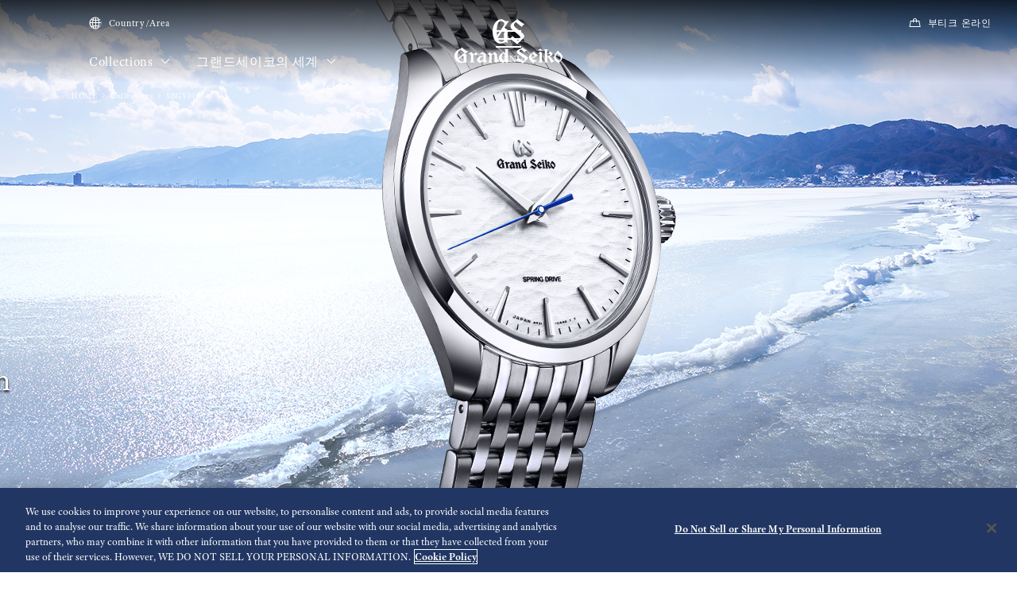

--- FILE ---
content_type: text/html; charset=utf-8
request_url: https://www.grand-seiko.com/kr-ko/collections/sbgy013g
body_size: 13987
content:






<!DOCTYPE html>

<html lang=en >
<head>
  




<meta charset="utf-8" />
<title>SBGY013 |  그랜드세이코(Grand Seiko)</title>
<meta name="viewport" content="width=device-width, initial-scale=1" />
<meta name="format-detection" content="telephone=no">
  <link rel="canonical" href="/kr-ko/collections/sbgy013g" />
<meta http-equiv="X-UA-Compatible" content="IE=edge" />
<meta name="format-detection" content="telephone=no,address=no,email=no" />
<meta name="description" content="오미와타리에서 영감을 받은 스프링 드라이브 워치" />
<meta name="keywords" content="그랜드세이코,그랜드,세이코,GS,시계,스프링드라이브,제조,하이비트,기계식,크로노그래프,쿼츠,다이버" />
<meta name="twitter:card" content="summary_large_image">


<!-- Google Tag Manager -->
<script>(function(w,d,s,l,i){w[l]=w[l]||[];w[l].push({'gtm.start':
new Date().getTime(),event:'gtm.js'});var f=d.getElementsByTagName(s)[0],
j=d.createElement(s),dl=l!='dataLayer'?'&l='+l:'';j.async=true;j.src=
'https://www.googletagmanager.com/gtm.js?id='+i+dl;f.parentNode.insertBefore(j,f);
})(window,document,'script','dataLayer','GTM-K4BJ28Q');</script>
<!-- End Google Tag Manager --><meta property="og:title" content="SBGY013 |  그랜드세이코(Grand Seiko)" />
<meta property="og:type" content="article" />
<meta property="og:url" content="https://www.grand-seiko.com/kr-ko/collections/sbgy013g" />

  <meta property="og:image" content="https://www.grand-seiko.com/kr-ko/-/media/Images/GlobalEn/GrandSeiko/Home/collections/Products/SBGY013/SBGY013_KV_pc.jpg" />
  <meta name="thumbnail" content="https://www.grand-seiko.com/kr-ko/-/media/Images/GlobalEn/GrandSeiko/Home/collections/Products/SBGY013/SBGY013_KV_pc.jpg" />
<meta property="og:image:height" content="630" />
<meta property="og:description" content="" />

<meta property="og:locale " content="ko-KR" />
  <meta property="og:site_name" content=" 그랜드세이코(Grand Seiko)" />




<link rel="stylesheet" href="/common/gs/css/style.css?cacheDate=202512030208" />
<link rel="stylesheet" href="/vendor/gs/css/common.css?cacheDate=202512030208" />
<link rel="stylesheet" href="/vendor/gs/css/improve_ux_design_2024.css?cacheDate=202512030208" />
<link rel="stylesheet" href="/vendor/gs/css/movement.css?cacheDate=202512030208" />




<meta name="naver-site-verification" content="48ccf6cb622b06d878e7a4fa13449a04f3c30fe5" />
<meta name="google-site-verification" content="LlKk2UpFNAwF8ssccZvaMrp3seOB6MWOunZDVJk1-zs" />

  <link rel="alternate" hreflang="ja-jp" href="https://www.grand-seiko.com/jp-ja/collections/sbgy013g" data-id="hreflang">
  <link rel="alternate" hreflang="en-us" href="https://www.grand-seiko.com/us-en/collections/sbgy013g" data-id="hreflang">
  <link rel="alternate" hreflang="en-uk" href="https://www.grand-seiko.com/uk-en/collections/sbgy013g" data-id="hreflang">
  <link rel="alternate" hreflang="en-au" href="https://www.grand-seiko.com/au-en/collections/sbgy013g" data-id="hreflang">
  <link rel="alternate" hreflang="en-in" href="https://www.grand-seiko.com/in-en/collections/sbgy013g" data-id="hreflang">
  <link rel="alternate" hreflang="de-de" href="https://www.grand-seiko.com/de-de/collections/sbgy013g" data-id="hreflang">
  <link rel="alternate" hreflang="es-latin" href="https://www.grand-seiko.com/latin-es/collections/sbgy013g" data-id="hreflang">
  <link rel="alternate" hreflang="th-th" href="https://www.grand-seiko.com/th-th/collections/sbgy013g" data-id="hreflang">
  <link rel="alternate" hreflang="ru-ru" href="https://www.grand-seiko.com/ru-ru/collections/sbgy013g" data-id="hreflang">
  <link rel="alternate" hreflang="fr-fr" href="https://www.grand-seiko.com/fr-fr/collections/sbgy013g" data-id="hreflang">
  <link rel="alternate" hreflang="it-it" href="https://www.grand-seiko.com/it-it/collections/sbgy013g" data-id="hreflang">
  <link rel="alternate" hreflang="en-nz" href="https://www.grand-seiko.com/nz-en/collections/sbgy013g" data-id="hreflang">
  <link rel="alternate" hreflang="nl-nl" href="https://www.grand-seiko.com/nl-nl/collections/sbgy013g" data-id="hreflang">
  <link rel="alternate" hreflang="en-nl" href="https://www.grand-seiko.com/nl-en/collections/sbgy013g" data-id="hreflang">
  <link rel="alternate" hreflang="fr-be" href="https://www.grand-seiko.com/be-fr/collections/sbgy013g" data-id="hreflang">
  <link rel="alternate" hreflang="en-be" href="https://www.grand-seiko.com/be-en/collections/sbgy013g" data-id="hreflang">
  <link rel="alternate" hreflang="nl-be" href="https://www.grand-seiko.com/be-nl/collections/sbgy013g" data-id="hreflang">
  <link rel="alternate" hreflang="fr-ca" href="https://www.grand-seiko.com/ca-fr/collections/sbgy013g" data-id="hreflang">
  <link rel="alternate" hreflang="en-ca" href="https://www.grand-seiko.com/ca-en/collections/sbgy013g" data-id="hreflang">
  <link rel="alternate" hreflang="en-ph" href="https://www.grand-seiko.com/ph-en/collections/sbgy013g" data-id="hreflang">
  <link rel="alternate" hreflang="es-es" href="https://www.grand-seiko.com/es-es/collections/sbgy013g" data-id="hreflang">
  <link rel="alternate" hreflang="id-id" href="https://www.grand-seiko.com/id-id/collections/sbgy013g" data-id="hreflang">
  <link rel="alternate" hreflang="pt-pt" href="https://www.grand-seiko.com/pt-pt/collections/sbgy013g" data-id="hreflang">
  <link rel="alternate" hreflang="pt-br" href="https://www.grand-seiko.com/br-pt/collections/sbgy013g" data-id="hreflang">
  <link rel="alternate" hreflang="en-my" href="https://www.grand-seiko.com/my-en/collections/sbgy013g" data-id="hreflang">
  <link rel="alternate" hreflang="en-sg" href="https://www.grand-seiko.com/sg-en/collections/sbgy013g" data-id="hreflang">
  <link rel="alternate" hreflang="tr-tr" href="https://www.grand-seiko.com/tr-tr/collections/sbgy013g" data-id="hreflang">
  <link rel="alternate" hreflang="zh-hk" href="https://www.grand-seiko.com/hk-zh/collections/sbgy013g" data-id="hreflang">
  <link rel="alternate" hreflang="zh-Hant-TW" href="https://www.grand-seiko.com/tw-zh/collections/sbgy013g" data-id="hreflang">
  <link rel="alternate" hreflang="ko-kr" href="https://www.grand-seiko.com/kr-ko/collections/sbgy013g" data-id="hreflang">
  <link rel="alternate" hreflang="en-no" href="https://www.grand-seiko.com/no-en/collections/sbgy013g" data-id="hreflang">
  <link rel="alternate" hreflang="en-lk" href="https://www.grand-seiko.com/lk-en/collections/sbgy013g" data-id="hreflang">
  <link rel="alternate" hreflang="en-bd" href="https://www.grand-seiko.com/bd-en/collections/sbgy013g" data-id="hreflang">
  <link rel="alternate" hreflang="en-se" href="https://www.grand-seiko.com/se-en/collections/sbgy013g" data-id="hreflang">
  <link rel="alternate" hreflang="es-ar" href="https://www.grand-seiko.com/ar-es/collections/sbgy013g" data-id="hreflang">
  <link rel="alternate" hreflang="es-co" href="https://www.grand-seiko.com/co-es/collections/sbgy013g" data-id="hreflang">
  <link rel="alternate" hreflang="en-middleeast" href="https://www.grand-seiko.com/middleeast-en/collections/sbgy013g" data-id="hreflang">
  <link rel="alternate" hreflang="da-dk" href="https://www.grand-seiko.com/dk-da/collections/sbgy013g" data-id="hreflang">
  <link rel="alternate" hreflang="de-ch" href="https://www.grand-seiko.com/ch-de/collections/sbgy013g" data-id="hreflang">
  <link rel="alternate" hreflang="fr-ch" href="https://www.grand-seiko.com/ch-fr/collections/sbgy013g" data-id="hreflang">
  <link rel="alternate" hreflang="it-ch" href="https://www.grand-seiko.com/ch-it/collections/sbgy013g" data-id="hreflang">
  <link rel="alternate" hreflang="es-mx" href="https://www.grand-seiko.com/mx-es/collections/sbgy013g" data-id="hreflang">
  <link rel="alternate" hreflang="en-gr" href="https://www.grand-seiko.com/gr-en/collections/sbgy013g" data-id="hreflang">
  <link rel="alternate" hreflang="vi-vn" href="https://www.grand-seiko.com/vn-vi/collections/sbgy013g" data-id="hreflang">
  <link rel="alternate" hreflang="en-benelux" href="https://www.grand-seiko.com/benelux-en/collections/sbgy013g" data-id="hreflang">







  
<meta name="VIcurrentDateTime" content="639056822726926833" />
<meta name="VirtualFolder" content="/kr-ko/" />
<script type="text/javascript" src="/layouts/system/VisitorIdentification.js"></script>

  
  <link rel="stylesheet" href="https://use.typekit.net/lnb3bdc.css">
  <script>
    (function (d) {
      var config = {
        kitId: 'ant0oxs',
        scriptTimeout: 3000,
        async: true
      },
        h = d.documentElement, t = setTimeout(function () { h.className = h.className.replace(/\bwf-loading\b/g, "") + " wf-inactive"; }, config.scriptTimeout), tk = d.createElement("script"), f = false, s = d.getElementsByTagName("script")[0], a; h.className += " wf-loading"; tk.src = 'https://use.typekit.net/' + config.kitId + '.js'; tk.async = true; tk.onload = tk.onreadystatechange = function () { a = this.readyState; if (f || a && a != "complete" && a != "loaded") return; f = true; clearTimeout(t); try { Typekit.load(config) } catch (e) { } }; s.parentNode.insertBefore(tk, s)
    })(document);
  </script>
</head>


<body class="theme-single theme-detail  ">
  


<!-- Google Tag Manager (noscript) -->
<noscript><iframe src="https://www.googletagmanager.com/ns.html?id=GTM-K4BJ28Q"
height="0" width="0" style="display:none;visibility:hidden"></iframe></noscript>
<!-- End Google Tag Manager (noscript) -->


  <div class="l-globalContent-wrapper">
    



  <header class="l-globalHeader-wrapper is-transparent">
    <div class="l-globalHeader">
      <div class="l-globalHeader-hamburgerMenu">
        <button class="_button"><span class="_bar" aria-hidden="true"><span></span><span></span><span></span></span><span class="_label">MENU</span></button>
      </div>
      <div class="l-globalHeader-overlay" aria-hidden="true"></div>
      <div class="l-drawermenu-wrapper">
        <div class="container-fluid">
          <div class="l-drawermenu">
            <div class="l-drawermenu-close">
              <button class="_button"><span class="_bar" aria-hidden="true"><span></span><span></span></span><span class="_label">Close</span></button>
            </div>
            <form class="l-drawermenu-search">
                 <div class="mf_finder_container">
        <mf-search-box submit-text="" ajax-url="//finder.api.mf.marsflag.com/api/v1/finder_service/documents/4ec5033d/search" serp-url="/kr-ko/search" category-csv="KrKo" category-default="KrKo" pagemax-default="20" sort-default="0"></mf-search-box>
    </div>
            </form>
            <div class="l-drawermenu-collections toggle">
              <div class="l-drawermenu-collections-header toggle-trigger is-active">
                <button class="_title">Collections</button>
              </div>
              <div class="l-drawermenu-collections-body toggle-target is-active">
                <nav class="l-drawermenu-collections-actions">
                  <ul class="_list">
                      <li class="_item"><a class="_button btn-primary " href="/kr-ko/collections/all" target="_self"><i class="icon-search" aria-hidden="true"></i>워치 파인더</a></li>
                                          <li class="_item"><a class="_button btn-outline-primary " href="/kr-ko/special/strap-and-clasp/" target="_self">Strap & Clasp</a></li>
                  </ul>
                </nav>
                <div class="l-drawermenu-collections-products swiper">
                  <div class="swiper-wrapper">
                          <div class="swiper-slide">
                            <a class="l-drawermenu-collections-card" href="/kr-ko/collections/masterpiece" target="_self">
                              <figure class="_image">
                                <div class="_cover"><img src="/kr-ko/-/media/Images/GlobalEn/GrandSeiko/Home/collections/masterpiece/MainVisal/SBGD201_Watch.png?mh=300&amp;mw=300&amp;hash=9AF43E1D69B7451779D7033ED0EFADF6" alt=""></div>
                              </figure>
                              <div class="_body">
                                <h4 class="_title">Masterpiece Collection</h4>
                                <p class="_outline">수공예 기술에 기반한 훌륭한 워치메이킹으로 비로소 완성된 시대를 초월한 시계</p>
                              </div>
                            </a>
                          </div>
                          <div class="swiper-slide">
                            <a class="l-drawermenu-collections-card" href="/kr-ko/collections/evolution9" target="_self">
                              <figure class="_image">
                                <div class="_cover"><img src="/kr-ko/-/media/Images/GlobalEn/GrandSeiko/Home/common/header/detail-Evolution.png?mh=300&amp;mw=300&amp;hash=41850D45EA450D97E1701D1166CD2870" alt=""></div>
                              </figure>
                              <div class="_body">
                                <h4 class="_title">Evolution 9 Collection</h4>
                                <p class="_outline">A new design for a new era</p>
                              </div>
                            </a>
                          </div>
                          <div class="swiper-slide">
                            <a class="l-drawermenu-collections-card" href="/kr-ko/collections/heritage" target="_self">
                              <figure class="_image">
                                <div class="_cover"><img src="/kr-ko/-/media/Images/GlobalEn/GrandSeiko/Home/common/header/detail-Heritage.png?mh=300&amp;mw=300&amp;hash=8FBB769FD3399A086185BC5A9E23F404" alt=""></div>
                              </figure>
                              <div class="_body">
                                <h4 class="_title">Heritage Collection</h4>
                                <p class="_outline">전통에 새로운 생명을 불어넣다</p>
                              </div>
                            </a>
                          </div>
                          <div class="swiper-slide">
                            <a class="l-drawermenu-collections-card" href="/kr-ko/collections/sport" target="_self">
                              <figure class="_image">
                                <div class="_cover"><img src="/kr-ko/-/media/Images/GlobalEn/GrandSeiko/Home/common/header/detail-Sport.png?mh=300&amp;mw=300&amp;hash=F8F57DA3A7A33702015FF2F9D7BC9400" alt=""></div>
                              </figure>
                              <div class="_body">
                                <h4 class="_title">Sport Collection</h4>
                                <p class="_outline">스포츠를 사랑하고 높은 목표를 추구하는 이들을 위한 컬렉션</p>
                              </div>
                            </a>
                          </div>
                          <div class="swiper-slide">
                            <a class="l-drawermenu-collections-card" href="/kr-ko/collections/elegance" target="_self">
                              <figure class="_image">
                                <div class="_cover"><img src="/kr-ko/-/media/Images/GlobalEn/GrandSeiko/Home/common/header/detail-Elengace.png?mh=300&amp;mw=300&amp;hash=47B59DE34F7252D2B76EF73C4EBF98BB" alt=""></div>
                              </figure>
                              <div class="_body">
                                <h4 class="_title">Elegance Collection</h4>
                                <p class="_outline">특별한 순간을 위한 컨템포러리 엘레강스</p>
                              </div>
                            </a>
                          </div>
                  </div>
                  <div class="swiper-scrollbar"></div>
                  <div class="swiper-controls">
                    <div class="swiper-button swiper-button-prev"></div>
                    <div class="swiper-button swiper-button-next"></div>
                  </div>
                </div>
                <div class="l-drawermenu-collections-action">
                    <a class="btn-text-primary " href="/kr-ko/collections" target="_self">
                      Collections
                      <i class="icon-angle-right" aria-hidden="true"></i>
                    </a>
                </div>
              </div>
            </div>
            <div class="l-drawermenu-menu toggle">
              <div class="l-drawermenu-menu-header">
                    <a class="_title" href="/kr-ko/worldofgrandseiko">그랜드세이코 세계</a>
                <button class="_button toggle-trigger is-active"><i class="icon-angle-down" aria-label="Toggle"></i></button>
              </div>
              <div class="l-drawermenu-menu-body toggle-target is-active">
                <ul class="l-drawermenu-menu-list">
                      <li class="_item">
                        <a href="/kr-ko/worldofgrandseiko/?category=aboutgrandseiko" target="_self">Grand Seiko에 대해</a>
                      </li>
                      <li class="_item">
                        <a href="/kr-ko/worldofgrandseiko/?category=manufacture" target="_self">제조</a>
                      </li>
                      <li class="_item">
                        <a href="/kr-ko/worldofgrandseiko/?category=design" target="_self">디자인</a>
                      </li>
                      <li class="_item">
                        <a href="/kr-ko/worldofgrandseiko/?category=sustainability" target="_self">지속가능성</a>
                      </li>
                </ul>
              </div>
            </div>
<div class="l-drawermenu-menu toggle">
    <div class="l-drawermenu-menu-header">
        <a class="_title" href="/kr-ko/news">News</a>
        <button class="_button toggle-trigger is-active"><i class="icon-angle-down" aria-label="Toggle"></i></button>
    </div>
    <div class="l-drawermenu-menu-body toggle-target is-active">
        <ul class="l-drawermenu-menu-list">
            <li class="_item"><a href="/kr-ko/news?category=4bb1fc1e5d534b998be6674675d60f6f">보도 자료</a></li>
            <li class="_item"><a href="/kr-ko/news?category=3862f7bd8ba64928a0bb1294ccfe5cfc">주제</a></li>
        </ul>
    </div>
</div>
<div class="l-drawermenu-menu">
    <div class="l-drawermenu-menu-header">
        <a class="_title" href="/kr-ko/support">Support</a>
        <button class="_button toggle-trigger is-active"><i class="icon-angle-down" aria-label="Toggle"></i></button>
    </div>
    <div class="l-drawermenu-menu-body">
        <ul class="l-drawermenu-menu-list">
            <li class="_item"><a href="/kr-ko/support/#g020">Complete Service</a></li>
            <li class="_item"><a href="/kr-ko/support/instructions">Instructions</a></li>
            <li class="_item"><a href="/kr-ko/support/#supportmap">서비스 네트워크</a></li>
            <li class="_item"><a href="/kr-ko/support/#faqs">FAQs</a></li>
            <li class="_item"><a href="https://registration.grand-seiko.com/search" target="_blank" rel="noopener noreferrer">워런티(Warranty) 상세내역 검색</a></li>
        </ul>
    </div>
</div>
<div class="l-drawermenu-menu">
    <div class="l-drawermenu-menu-header">
        <a class="_title" href="/kr-ko/storesinfo">스토어</a>
    </div>
</div>            <div class="l-drawermenu-aside">
              <ul class="l-drawermenu-utilities">
                      <li class="_item">
                        <a class="_link" href="/kr-ko/country_area" target="_self">
                          <i class="icon-globe"></i>
Country/Area                        </a>
                      </li>
                      <li class="_item">
                        <a class="_link" href="https://www.seikoboutique.co.kr/main/html.php?htmid=main/grand_main.html" target="_blank">
                          <i class="icon-shopping-bag"></i>
부티크 온라인                        </a>
                      </li>
              </ul>
            </div>
          </div>
        </div>
      </div>
      <div class="l-globalHeader-main">
          <div class="l-globalHeader-countries">
            <a class="_link" href="/kr-ko/country_area" target="_self">
              <i class="icon-globe"></i>Country/Area 
            </a>
          </div>
        <ul class="l-globalHeader-globalMenu">
          <li class="_item">
              <a class="_link" href="/kr-ko/collections">Collections <i class="icon-angle-down" aria-label="Toggle"></i></a>
            <div class="l-megamenu-wrapper">
              <div class="l-megamenu-header">
                  <div class="container">
                    <h2 class="l-megamenu-title"><a class="" href="/kr-ko/collections" target="_self">Collections </a></h2>
                  </div>
              </div>
              <div class="l-megamenu-body">
                <div class="container">
                  <div class="l-megamenu-collections">
                    <nav class="l-megamenu-collections-actions">
                      <ul class="_list">
                          <li class="_item"><a class="_button btn-primary btn-block " href="/kr-ko/collections/all"><i class="icon-search" aria-hidden="true"></i>워치 파인더</a></li>
                                                  <li class="_item"><a class="_button btn-outline-primary btn-block " href="/kr-ko/special/strap-and-clasp/">Strap & Clasp</a></li>
                      </ul>
                    </nav>
                    <nav class="l-megamenu-collections-body">
                      <ul class="l-megamenu-collections-tab nav nav-tabs" role="tablist">
                              <li class="_item nav-item" role="presentation">
                                <button class="_button nav-link active" id="megamenu-collections-1-tab" data-bs-toggle="tab" data-bs-target="#megamenu-collections-1" type="button" role="tab" aria-controls="megamenu-collections-1" aria-selected="true">Masterpiece Collection</button>
                              </li>
                              <li class="_item nav-item" role="presentation">
                                <button class="_button nav-link" id="megamenu-collections-2-tab" data-bs-toggle="tab" data-bs-target="#megamenu-collections-2" type="button" role="tab" aria-controls="megamenu-collections-2" aria-selected="false">Evolution 9 Collection</button>
                              </li>
                              <li class="_item nav-item" role="presentation">
                                <button class="_button nav-link" id="megamenu-collections-3-tab" data-bs-toggle="tab" data-bs-target="#megamenu-collections-3" type="button" role="tab" aria-controls="megamenu-collections-3" aria-selected="false">Heritage Collection</button>
                              </li>
                              <li class="_item nav-item" role="presentation">
                                <button class="_button nav-link" id="megamenu-collections-4-tab" data-bs-toggle="tab" data-bs-target="#megamenu-collections-4" type="button" role="tab" aria-controls="megamenu-collections-4" aria-selected="false">Sport Collection</button>
                              </li>
                              <li class="_item nav-item" role="presentation">
                                <button class="_button nav-link" id="megamenu-collections-5-tab" data-bs-toggle="tab" data-bs-target="#megamenu-collections-5" type="button" role="tab" aria-controls="megamenu-collections-5" aria-selected="false">Elegance Collection</button>
                              </li>
                      </ul>
                      <div class="l-megamenu-collections-content tab-content">
                              <div class="_item tab-pane fade show active" id="megamenu-collections-1" role="tabpanel" aria-labelledby="megamenu-collections-1-tab">
                                <div class="l-megamenu-collections-products swiper">
                                  <div class="swiper-wrapper">
                                        <div class="swiper-slide">
                                          <a class="l-megamenu-collections-card" href="/kr-ko/collections/sbgd223j">
                                            <figure class="_image">
                                              <div class="_cover"><img src="/kr-ko/-/media/Images/Product--Image/All/GrandSeiko/2025/03/19/21/14/SBGD223J/SBGD223J.png?mh=300&amp;mw=300"></div>
                                            </figure>
                                            <div class="_body">
                                              <h4 class="_title">SBGD223</h4>
                                            </div>
                                          </a>
                                        </div>
                                        <div class="swiper-slide">
                                          <a class="l-megamenu-collections-card" href="/kr-ko/collections/sbgd201j">
                                            <figure class="_image">
                                              <div class="_cover"><img src="/kr-ko/-/media/Images/Product--Image/All/GrandSeiko/2022/02/19/21/56/SBGD201J/SBGD201J.png?mh=300&amp;mw=300"></div>
                                            </figure>
                                            <div class="_body">
                                              <h4 class="_title">SBGD201</h4>
                                            </div>
                                          </a>
                                        </div>
                                        <div class="swiper-slide">
                                          <a class="l-megamenu-collections-card" href="/kr-ko/collections/sbgd202j">
                                            <figure class="_image">
                                              <div class="_cover"><img src="/kr-ko/-/media/Images/Product--Image/All/GrandSeiko/2022/02/19/21/56/SBGD202J/SBGD202J.png?mh=300&amp;mw=300"></div>
                                            </figure>
                                            <div class="_body">
                                              <h4 class="_title">SBGD202</h4>
                                            </div>
                                          </a>
                                        </div>
                                        <div class="swiper-slide">
                                          <a class="l-megamenu-collections-card" href="/kr-ko/collections/sbgz003j">
                                            <figure class="_image">
                                              <div class="_cover"><img src="/kr-ko/-/media/Images/Product--Image/All/GrandSeiko/2022/02/19/22/26/SBGZ003J/SBGZ003J.png?mh=300&amp;mw=300"></div>
                                            </figure>
                                            <div class="_body">
                                              <h4 class="_title">SBGZ003</h4>
                                            </div>
                                          </a>
                                        </div>
                                  </div>
                                  <div class="l-megamenu-collections-action">
                                    <a class="btn-text-primary" href="/kr-ko/collections/masterpiece" target="_self">
Masterpiece Collection 가기                                      <i class="icon-angle-right"></i>
                                    </a>
                                  </div>
                                  <div class="swiper-scrollbar"></div>
                                  <div class="swiper-controls">
                                    <div class="swiper-button swiper-button-prev"></div>
                                    <div class="swiper-button swiper-button-next"></div>
                                  </div>
                                </div>
                              </div>
                              <div class="_item tab-pane fade" id="megamenu-collections-2" role="tabpanel" aria-labelledby="megamenu-collections-2-tab">
                                <div class="l-megamenu-collections-products swiper">
                                  <div class="swiper-wrapper">
                                        <div class="swiper-slide">
                                          <a class="l-megamenu-collections-card" href="/kr-ko/collections/slgb003g">
                                            <figure class="_image">
                                              <div class="_cover"><img src="/kr-ko/-/media/Images/Product--Image/All/GrandSeiko/2025/01/09/21/12/SLGB003G/SLGB003G.png?mh=300&amp;mw=300"></div>
                                            </figure>
                                            <div class="_body">
                                              <h4 class="_title">SLGB003</h4>
                                            </div>
                                          </a>
                                        </div>
                                        <div class="swiper-slide">
                                          <a class="l-megamenu-collections-card" href="/kr-ko/collections/slgb001j">
                                            <figure class="_image">
                                              <div class="_cover"><img src="/kr-ko/-/media/Images/Product--Image/All/GrandSeiko/2024/12/13/21/16/SLGB001J/SLGB001J.png?mh=300&amp;mw=300"></div>
                                            </figure>
                                            <div class="_body">
                                              <h4 class="_title">SLGB001</h4>
                                            </div>
                                          </a>
                                        </div>
                                        <div class="swiper-slide">
                                          <a class="l-megamenu-collections-card" href="/kr-ko/collections/slgw003g">
                                            <figure class="_image">
                                              <div class="_cover"><img src="/kr-ko/-/media/Images/Product--Image/All/GrandSeiko/2023/12/26/21/17/SLGW003G/SLGW003G.png?mh=300&amp;mw=300"></div>
                                            </figure>
                                            <div class="_body">
                                              <h4 class="_title">SLGW003</h4>
                                            </div>
                                          </a>
                                        </div>
                                        <div class="swiper-slide">
                                          <a class="l-megamenu-collections-card" href="/kr-ko/collections/slgh005g">
                                            <figure class="_image">
                                              <div class="_cover"><img src="/kr-ko/-/media/Images/Product--Image/All/GrandSeiko/2022/02/19/23/14/SLGH005G/SLGH005G.png?mh=300&amp;mw=300"></div>
                                            </figure>
                                            <div class="_body">
                                              <h4 class="_title">SLGH005</h4>
                                            </div>
                                          </a>
                                        </div>
                                        <div class="swiper-slide">
                                          <a class="l-megamenu-collections-card" href="/kr-ko/collections/slgc001g">
                                            <figure class="_image">
                                              <div class="_cover"><img src="/kr-ko/-/media/Images/Product--Image/All/GrandSeiko/2023/01/27/13/48/SLGC001G/SLGC001G.png?mh=300&amp;mw=300"></div>
                                            </figure>
                                            <div class="_body">
                                              <h4 class="_title">SLGC001</h4>
                                            </div>
                                          </a>
                                        </div>
                                        <div class="swiper-slide">
                                          <a class="l-megamenu-collections-card" href="/kr-ko/collections/slga021g">
                                            <figure class="_image">
                                              <div class="_cover"><img src="/kr-ko/-/media/Images/Product--Image/All/GrandSeiko/2022/12/17/11/36/SLGA021G/SLGA021G.png?mh=300&amp;mw=300"></div>
                                            </figure>
                                            <div class="_body">
                                              <h4 class="_title">SLGA021</h4>
                                            </div>
                                          </a>
                                        </div>
                                        <div class="swiper-slide">
                                          <a class="l-megamenu-collections-card" href="/kr-ko/collections/slga019g">
                                            <figure class="_image">
                                              <div class="_cover"><img src="/kr-ko/-/media/Images/Product--Image/All/GrandSeiko/2023/02/13/11/54/SLGA019G/SLGA019G.png?mh=300&amp;mw=300"></div>
                                            </figure>
                                            <div class="_body">
                                              <h4 class="_title">SLGA019</h4>
                                            </div>
                                          </a>
                                        </div>
                                        <div class="swiper-slide">
                                          <a class="l-megamenu-collections-card" href="/kr-ko/collections/slga015g">
                                            <figure class="_image">
                                              <div class="_cover"><img src="/kr-ko/-/media/Images/Product--Image/All/GrandSeiko/2022/02/19/23/13/SLGA015G/SLGA015G.png?mh=300&amp;mw=300"></div>
                                            </figure>
                                            <div class="_body">
                                              <h4 class="_title">SLGA015</h4>
                                            </div>
                                          </a>
                                        </div>
                                  </div>
                                  <div class="l-megamenu-collections-action">
                                    <a class="btn-text-primary" href="/kr-ko/collections/evolution9" target="_self">
Evolution 9 Collection 가기                                      <i class="icon-angle-right"></i>
                                    </a>
                                  </div>
                                  <div class="swiper-scrollbar"></div>
                                  <div class="swiper-controls">
                                    <div class="swiper-button swiper-button-prev"></div>
                                    <div class="swiper-button swiper-button-next"></div>
                                  </div>
                                </div>
                              </div>
                              <div class="_item tab-pane fade" id="megamenu-collections-3" role="tabpanel" aria-labelledby="megamenu-collections-3-tab">
                                <div class="l-megamenu-collections-products swiper">
                                  <div class="swiper-wrapper">
                                        <div class="swiper-slide">
                                          <a class="l-megamenu-collections-card" href="/kr-ko/collections/sbga413g">
                                            <figure class="_image">
                                              <div class="_cover"><img src="/kr-ko/-/media/Images/Product--Image/All/GrandSeiko/2022/02/19/21/50/SBGA413G/SBGA413G.png?mh=300&amp;mw=300"></div>
                                            </figure>
                                            <div class="_body">
                                              <h4 class="_title">SBGA413</h4>
                                            </div>
                                          </a>
                                        </div>
                                        <div class="swiper-slide">
                                          <a class="l-megamenu-collections-card" href="/kr-ko/collections/sbga415g">
                                            <figure class="_image">
                                              <div class="_cover"><img src="/kr-ko/-/media/Images/Product--Image/All/GrandSeiko/2022/02/19/21/50/SBGA415G/SBGA415G.png?mh=300&amp;mw=300"></div>
                                            </figure>
                                            <div class="_body">
                                              <h4 class="_title">SBGA415</h4>
                                            </div>
                                          </a>
                                        </div>
                                        <div class="swiper-slide">
                                          <a class="l-megamenu-collections-card" href="/kr-ko/collections/sbga211g">
                                            <figure class="_image">
                                              <div class="_cover"><img src="/kr-ko/-/media/Images/Product--Image/All/GrandSeiko/2022/02/19/21/47/SBGA211G/SBGA211G.png?mh=300&amp;mw=300"></div>
                                            </figure>
                                            <div class="_body">
                                              <h4 class="_title">SBGA211</h4>
                                            </div>
                                          </a>
                                        </div>
                                        <div class="swiper-slide">
                                          <a class="l-megamenu-collections-card" href="/kr-ko/collections/sbgh341g">
                                            <figure class="_image">
                                              <div class="_cover"><img src="/kr-ko/-/media/Images/Product--Image/All/GrandSeiko/2023/11/22/21/07/SBGH341G/SBGH341G.png?mh=300&amp;mw=300"></div>
                                            </figure>
                                            <div class="_body">
                                              <h4 class="_title">SBGH341</h4>
                                            </div>
                                          </a>
                                        </div>
                                        <div class="swiper-slide">
                                          <a class="l-megamenu-collections-card" href="/kr-ko/collections/sbgh343g">
                                            <figure class="_image">
                                              <div class="_cover"><img src="/kr-ko/-/media/Images/Product--Image/All/GrandSeiko/2023/11/22/21/07/SBGH343G/SBGH343G.png?mh=300&amp;mw=300"></div>
                                            </figure>
                                            <div class="_body">
                                              <h4 class="_title">SBGH343</h4>
                                            </div>
                                          </a>
                                        </div>
                                        <div class="swiper-slide">
                                          <a class="l-megamenu-collections-card" href="/kr-ko/collections/sbgh347g">
                                            <figure class="_image">
                                              <div class="_cover"><img src="/kr-ko/-/media/Images/Product--Image/All/GrandSeiko/2024/07/22/21/11/SBGH347G/SBGH347G.png?mh=300&amp;mw=300"></div>
                                            </figure>
                                            <div class="_body">
                                              <h4 class="_title">SBGH347</h4>
                                            </div>
                                          </a>
                                        </div>
                                        <div class="swiper-slide">
                                          <a class="l-megamenu-collections-card" href="/kr-ko/collections/slgw005g">
                                            <figure class="_image">
                                              <div class="_cover"><img src="/kr-ko/-/media/Images/Product--Image/All/GrandSeiko/2024/07/23/21/11/SLGW005G/SLGW005G.png?mh=300&amp;mw=300"></div>
                                            </figure>
                                            <div class="_body">
                                              <h4 class="_title">SLGW005</h4>
                                            </div>
                                          </a>
                                        </div>
                                        <div class="swiper-slide">
                                          <a class="l-megamenu-collections-card" href="/kr-ko/collections/slgh013g">
                                            <figure class="_image">
                                              <div class="_cover"><img src="/kr-ko/-/media/Images/Product--Image/All/GrandSeiko/2022/06/29/11/49/SLGH013G/SLGH013G.png?mh=300&amp;mw=300"></div>
                                            </figure>
                                            <div class="_body">
                                              <h4 class="_title">SLGH013</h4>
                                            </div>
                                          </a>
                                        </div>
                                  </div>
                                  <div class="l-megamenu-collections-action">
                                    <a class="btn-text-primary" href="/kr-ko/collections/heritage" target="_self">
Heritage Collection 가기                                      <i class="icon-angle-right"></i>
                                    </a>
                                  </div>
                                  <div class="swiper-scrollbar"></div>
                                  <div class="swiper-controls">
                                    <div class="swiper-button swiper-button-prev"></div>
                                    <div class="swiper-button swiper-button-next"></div>
                                  </div>
                                </div>
                              </div>
                              <div class="_item tab-pane fade" id="megamenu-collections-4" role="tabpanel" aria-labelledby="megamenu-collections-4-tab">
                                <div class="l-megamenu-collections-products swiper">
                                  <div class="swiper-wrapper">
                                        <div class="swiper-slide">
                                          <a class="l-megamenu-collections-card" href="/kr-ko/collections/sbgj237g">
                                            <figure class="_image">
                                              <div class="_cover"><img src="/kr-ko/-/media/Images/Product--Image/All/GrandSeiko/2022/02/19/22/06/SBGJ237G/SBGJ237G.png?mh=300&amp;mw=300"></div>
                                            </figure>
                                            <div class="_body">
                                              <h4 class="_title">SBGJ237</h4>
                                            </div>
                                          </a>
                                        </div>
                                        <div class="swiper-slide">
                                          <a class="l-megamenu-collections-card" href="/kr-ko/collections/sbgj277g">
                                            <figure class="_image">
                                              <div class="_cover"><img src="/kr-ko/-/media/Images/Product--Image/All/GrandSeiko/2024/01/19/21/12/SBGJ277G/SBGJ277G.png?mh=300&amp;mw=300"></div>
                                            </figure>
                                            <div class="_body">
                                              <h4 class="_title">SBGJ277</h4>
                                            </div>
                                          </a>
                                        </div>
                                        <div class="swiper-slide">
                                          <a class="l-megamenu-collections-card" href="/kr-ko/collections/sbgn027g">
                                            <figure class="_image">
                                              <div class="_cover"><img src="/kr-ko/-/media/Images/Product--Image/All/GrandSeiko/2022/06/22/11/48/SBGN027G/SBGN027G.png?mh=300&amp;mw=300"></div>
                                            </figure>
                                            <div class="_body">
                                              <h4 class="_title">SBGN027</h4>
                                            </div>
                                          </a>
                                        </div>
                                        <div class="swiper-slide">
                                          <a class="l-megamenu-collections-card" href="/kr-ko/collections/sbge255g">
                                            <figure class="_image">
                                              <div class="_cover"><img src="/kr-ko/-/media/Images/Product--Image/All/GrandSeiko/2022/02/19/21/58/SBGE255G/SBGE255G.png?mh=300&amp;mw=300"></div>
                                            </figure>
                                            <div class="_body">
                                              <h4 class="_title">SBGE255</h4>
                                            </div>
                                          </a>
                                        </div>
                                        <div class="swiper-slide">
                                          <a class="l-megamenu-collections-card" href="/kr-ko/collections/sbge295g">
                                            <figure class="_image">
                                              <div class="_cover"><img src="/kr-ko/-/media/Images/Product--Image/All/GrandSeiko/2023/02/13/11/53/SBGE295G/SBGE295G.png?mh=300&amp;mw=300"></div>
                                            </figure>
                                            <div class="_body">
                                              <h4 class="_title">SBGE295</h4>
                                            </div>
                                          </a>
                                        </div>
                                        <div class="swiper-slide">
                                          <a class="l-megamenu-collections-card" href="/kr-ko/collections/slgc009g">
                                            <figure class="_image">
                                              <div class="_cover"><img src="/kr-ko/-/media/Images/Product--Image/All/GrandSeiko/2025/02/25/21/14/SLGC009G/SLGC009G.png?mh=300&amp;mw=300"></div>
                                            </figure>
                                            <div class="_body">
                                              <h4 class="_title">SLGC009</h4>
                                            </div>
                                          </a>
                                        </div>
                                        <div class="swiper-slide">
                                          <a class="l-megamenu-collections-card" href="/kr-ko/collections/sbgc253g">
                                            <figure class="_image">
                                              <div class="_cover"><img src="/kr-ko/-/media/Images/Product--Image/All/GrandSeiko/2022/12/14/11/46/SBGC253G/SBGC253G.png?mh=300&amp;mw=300"></div>
                                            </figure>
                                            <div class="_body">
                                              <h4 class="_title">SBGC253</h4>
                                            </div>
                                          </a>
                                        </div>
                                        <div class="swiper-slide">
                                          <a class="l-megamenu-collections-card" href="/kr-ko/collections/sbge307g">
                                            <figure class="_image">
                                              <div class="_cover"><img src="/kr-ko/-/media/Images/Product--Image/All/GrandSeiko/2024/02/02/21/15/SBGE307G/SBGE307G.png?mh=300&amp;mw=300"></div>
                                            </figure>
                                            <div class="_body">
                                              <h4 class="_title">SBGE307</h4>
                                            </div>
                                          </a>
                                        </div>
                                  </div>
                                  <div class="l-megamenu-collections-action">
                                    <a class="btn-text-primary" href="/kr-ko/collections/sport" target="_self">
Sport Collection 가기                                      <i class="icon-angle-right"></i>
                                    </a>
                                  </div>
                                  <div class="swiper-scrollbar"></div>
                                  <div class="swiper-controls">
                                    <div class="swiper-button swiper-button-prev"></div>
                                    <div class="swiper-button swiper-button-next"></div>
                                  </div>
                                </div>
                              </div>
                              <div class="_item tab-pane fade" id="megamenu-collections-5" role="tabpanel" aria-labelledby="megamenu-collections-5-tab">
                                <div class="l-megamenu-collections-products swiper">
                                  <div class="swiper-wrapper">
                                        <div class="swiper-slide">
                                          <a class="l-megamenu-collections-card" href="/kr-ko/collections/sbgm221g">
                                            <figure class="_image">
                                              <div class="_cover"><img src="/kr-ko/-/media/Images/Product--Image/All/GrandSeiko/2022/02/19/22/10/SBGM221G/SBGM221G.png?mh=300&amp;mw=300"></div>
                                            </figure>
                                            <div class="_body">
                                              <h4 class="_title">SBGM221</h4>
                                            </div>
                                          </a>
                                        </div>
                                        <div class="swiper-slide">
                                          <a class="l-megamenu-collections-card" href="/kr-ko/collections/sbgw301g">
                                            <figure class="_image">
                                              <div class="_cover"><img src="/kr-ko/-/media/Images/Product--Image/All/GrandSeiko/2023/05/16/11/54/SBGW301G/SBGW301G.png?mh=300&amp;mw=300"></div>
                                            </figure>
                                            <div class="_body">
                                              <h4 class="_title">SBGW301</h4>
                                            </div>
                                          </a>
                                        </div>
                                        <div class="swiper-slide">
                                          <a class="l-megamenu-collections-card" href="/kr-ko/collections/sbgy007g">
                                            <figure class="_image">
                                              <div class="_cover"><img src="/kr-ko/-/media/Images/Product--Image/All/GrandSeiko/2022/02/19/22/25/SBGY007G/SBGY007G.png?mh=300&amp;mw=300"></div>
                                            </figure>
                                            <div class="_body">
                                              <h4 class="_title">SBGY007</h4>
                                            </div>
                                          </a>
                                        </div>
                                        <div class="swiper-slide">
                                          <a class="l-megamenu-collections-card" href="/kr-ko/collections/sbga407g">
                                            <figure class="_image">
                                              <div class="_cover"><img src="/kr-ko/-/media/Images/Product--Image/All/GrandSeiko/2022/02/19/21/50/SBGA407G/SBGA407G.png?mh=300&amp;mw=300"></div>
                                            </figure>
                                            <div class="_body">
                                              <h4 class="_title">SBGA407</h4>
                                            </div>
                                          </a>
                                        </div>
                                        <div class="swiper-slide">
                                          <a class="l-megamenu-collections-card" href="/kr-ko/collections/sbgw283g">
                                            <figure class="_image">
                                              <div class="_cover"><img src="/kr-ko/-/media/Images/Product--Image/All/GrandSeiko/2022/02/19/22/24/SBGW283G/SBGW283G.png?mh=300&amp;mw=300"></div>
                                            </figure>
                                            <div class="_body">
                                              <h4 class="_title">SBGW283</h4>
                                            </div>
                                          </a>
                                        </div>
                                        <div class="swiper-slide">
                                          <a class="l-megamenu-collections-card" href="/kr-ko/collections/sbgw258j">
                                            <figure class="_image">
                                              <div class="_cover"><img src="/kr-ko/-/media/Images/Product--Image/All/GrandSeiko/2022/02/19/22/21/SBGW258J/SBGW258J.png?mh=300&amp;mw=300"></div>
                                            </figure>
                                            <div class="_body">
                                              <h4 class="_title">SBGW258</h4>
                                            </div>
                                          </a>
                                        </div>
                                        <div class="swiper-slide">
                                          <a class="l-megamenu-collections-card" href="/kr-ko/collections/sbgx353g">
                                            <figure class="_image">
                                              <div class="_cover"><img src="/kr-ko/-/media/Images/Product--Image/All/GrandSeiko/2022/09/02/11/38/SBGX353G/SBGX353G.png?mh=300&amp;mw=300"></div>
                                            </figure>
                                            <div class="_body">
                                              <h4 class="_title">SBGX353</h4>
                                            </div>
                                          </a>
                                        </div>
                                        <div class="swiper-slide">
                                          <a class="l-megamenu-collections-card" href="/kr-ko/collections/sbgy013g">
                                            <figure class="_image">
                                              <div class="_cover"><img src="/kr-ko/-/media/Images/Product--Image/All/GrandSeiko/2022/06/29/11/48/SBGY013G/SBGY013G.png?mh=300&amp;mw=300"></div>
                                            </figure>
                                            <div class="_body">
                                              <h4 class="_title">SBGY013</h4>
                                            </div>
                                          </a>
                                        </div>
                                  </div>
                                  <div class="l-megamenu-collections-action">
                                    <a class="btn-text-primary" href="/kr-ko/collections/elegance" target="_self">
Elegance Collection 가기                                      <i class="icon-angle-right"></i>
                                    </a>
                                  </div>
                                  <div class="swiper-scrollbar"></div>
                                  <div class="swiper-controls">
                                    <div class="swiper-button swiper-button-prev"></div>
                                    <div class="swiper-button swiper-button-next"></div>
                                  </div>
                                </div>
                              </div>
                      </div>
                    </nav>
                  </div>
                </div>
              </div>
              <div class="l-megamenu-footer">
                <div class="container">
                  <ul class="l-megamenu-banners">
                  </ul>
                </div>
              </div>
              <div class="l-drawermenu-close">
                <button class="_button"><span class="_bar" aria-hidden="true"><span></span><span></span></span><span class="_label">Close</span></button>
              </div>
            </div>
          </li>
          <li class="_item">
              <a class="_link" href="/kr-ko/worldofgrandseiko">그랜드세이코의 세계 <i class="icon-angle-down" aria-label="Toggle"></i></a>
            <div class="l-megamenu-wrapper">
              <div class="l-megamenu-header">
                  <div class="container">
                    <h2 class="l-megamenu-title"><a class="" href="/kr-ko/worldofgrandseiko" target="_self">그랜드세이코의 세계 </a></h2>
                  </div>
              </div>
              <div class="l-megamenu-body">
                <div class="container">
                  <div class="l-megamenu-worldOfGrandSeiko swiper">
                    <div class="swiper-wrapper">
                            <div class="swiper-slide">
                              <a class="l-megamenu-worldOfGrandSeiko-card" href="/kr-ko/worldofgrandseiko?category=aboutgrandseiko" target="_self">
                                <div class="_body">
                                  <h4 class="_title">Grand Seiko에 대해</h4>
                                </div>
                              </a>
                            </div>
                            <div class="swiper-slide">
                              <a class="l-megamenu-worldOfGrandSeiko-card" href="/kr-ko/worldofgrandseiko?category=manufacture" target="_self">
                                <div class="_body">
                                  <h4 class="_title">제조</h4>
                                </div>
                              </a>
                            </div>
                            <div class="swiper-slide">
                              <a class="l-megamenu-worldOfGrandSeiko-card" href="/kr-ko/worldofgrandseiko?category=design" target="_self">
                                <div class="_body">
                                  <h4 class="_title">디자인</h4>
                                </div>
                              </a>
                            </div>
                    </div>
                    <div class="swiper-scrollbar"></div>
                    <div class="swiper-controls">
                      <div class="swiper-button swiper-button-prev"></div>
                      <div class="swiper-button swiper-button-next"></div>
                    </div>
                  </div>
                </div>
              </div>
              <div class="l-megamenu-footer">
                <div class="container">
                  <ul class="l-megamenu-banners">
                  </ul>
                </div>
              </div>
              <div class="l-drawermenu-close">
                <button class="_button"><span class="_bar" aria-hidden="true"><span></span><span></span></span><span class="_label">Close</span></button>
              </div>
            </div>
          </li>
        </ul>
      </div>
        <div class="l-globalHeader-logo">
          <a href="/kr-ko/" aria-label="Grand Seiko">
            <svg xmlns="https://www.w3.org/2000/svg" viewBox="0 0 154.4695 64"><path d="M17.62,51.1241a4.0308,4.0308,0,0,1-1.4984-.4546,2.5383,2.5383,0,0,0-1.09-.3178c-.2273,0-.2273,0-.2726-.0452-.09-.0452.0453-.182.4546-.5,2.3611-2.0434,3.1335-2.4968,3.9952-2.7241.4082-.09.4082-.2726.4082-.4083-.0452-.09-.4082-.182-.4082-.182C16.62,45.8568,11.58,41.7248,11.58,41.7248a2.4439,2.4439,0,0,1-.5439-.8165c-.4083-.8176-.5451.0905-.5451.0905a3.3927,3.3927,0,0,1-2.317,2.0434C5.3605,43.905.0027,46.6743.0027,53.2127a9.7724,9.7724,0,0,0,9.268,9.9885,15.5921,15.5921,0,0,0,4.7223-.8176,2.98,2.98,0,0,1,1.0449-.2273,2.5252,2.5252,0,0,1,1.3626.5451c.182.09.59.4082.7723.3177.1357-.0452.1357-.2725.0453-.5a5.0275,5.0275,0,0,1-.2726-1.8161V52.7118c0-.5451.8628-1.2258.8628-1.2258C18.0742,51.3061,17.9374,51.1241,17.62,51.1241ZM4.77,55.85a13.4485,13.4485,0,0,1-.59-3.9952c0-3.6322,1.7256-6.2658,4.2677-7.3107.2272-.09.363-.363.5-.4082s.182.0452.2725.182a4.938,4.938,0,0,0,1.09.9985s2.4064,1.7256,3.0419,2.1791a3.2839,3.2839,0,0,0,1.09.5c.1357.0453.545.0453-.0453.2726a2.3082,2.3082,0,0,0-.59.4082L5.27,56.3991C4.5882,57.0269,4.906,56.2094,4.77,55.85Zm.9986,2.7693c-.1821,0-.3178-.09-.0453-.3177l5.5851-5.04c.2725-.2272.3178-.5.5-.5.09,0,.1357.1357.2725.2273a3.6523,3.6523,0,0,0,1.1806.4083c.2725.0452.2725.2272.0452.4082-.182.182-.182.4082-.182.908v6.0386c0,.4546.2725.6807-.4082.59-.5-.0453-.9533.09-1.7654.09a6.27,6.27,0,0,1-4.5854-2.5376.6821.6821,0,0,0-.5969-.2792Z" /><path d="M32.4672,49.49c-.7723-.1358-1.7653-1.3627-1.7653-1.3627-.2725-.3177-.4082-.0452-.4082-.0452a15.216,15.216,0,0,1-2.5884,2.2707c-.5.363-.6356.1357-.726-.1358-.1358-.545-.59-.7259-.9533-.9532A6.94,6.94,0,0,1,24.1647,47.63a.2948.2948,0,0,0-.5,0,13.3318,13.3318,0,0,1-3.4964,2.0434c-.4546.182-.4083.4546.0452.5,2.4064.363,3.224,1.1353,3.224,2.4516l.0452,7.5821c0,.6355-.0905.8628-.4082,1.0438a7.1683,7.1683,0,0,1-1.1354.6355c-.6807.3178-.59.4082,0,.4082h7.0316c.2725,0,.5-.0452,0-.3177a18.6542,18.6542,0,0,1-1.68-.9081c-.2725-.182-.3178-.4082-.3178-.9985V52.533a.993.993,0,0,1,.5-1.0448c.5-.2725.726-.4546.8176-.5.1821-.1357.2273-.2726.4546-.1357.9985.6355,1.4531,1.0448,1.4531,1.7256,0,.2273.1357.3177.4546,0l2.9514-2.9514c.3177-.3178.182-.363-.1821-.2726C33.1965,49.5353,32.967,49.5805,32.4672,49.49Z" /><path d="M41.1383,52.8949a7.4676,7.4676,0,0,0-1.4078-.182c-3.36,0-7.3559,2.2707-7.3559,6.1787a3.6409,3.6409,0,0,0,2.7693,3.6321,1.8256,1.8256,0,0,1,1.1354.8628c.1357.2273.2725.363.363.3178.1357-.0905.1357-.2725.4545-.59a45.5684,45.5684,0,0,1,3.95-3.1787c.09-.09.3177-.182.363-.1357s0,.1357-.0453.2725a3.2662,3.2662,0,0,0-.0452.8176,1.0546,1.0546,0,0,0,.5.9985,7.1426,7.1426,0,0,1,1.4079,1.2711.8128.8128,0,0,0,.3177.2272c.09-.0452.09-.182.2726-.4534a5.1508,5.1508,0,0,1,1.271-1.2711,10.31,10.31,0,0,1,1.7256-.9985c.1821-.09.2273-.182.2273-.2273s-.1821-.09-.363-.09c-1.8613-.2272-1.7653-1.09-1.7653-1.7256v-7.581a1.7115,1.7115,0,0,0-1.2711-1.7256c-.4545-.182-2.3611-.9533-2.3611-.9533a1.2642,1.2642,0,0,1-.8628-.9985c-.0452-.2273-.1821-.2273-.363-.09-.2273.1821-.5451.363-.9081.6356l-4.3129,2.7693c-.363.2273-.6807.6808.1357.4083a8.2846,8.2846,0,0,1,2.9515-.5451,6.2093,6.2093,0,0,1,3.0893.726.8441.8441,0,0,1,.4082.6808v.8175C41.3656,52.9865,41.32,52.9413,41.1383,52.8949Zm-.545,5.5851-2.0886,1.4531c-.4546.363-1.1354-.0452-1.1354-.0452a2.6591,2.6591,0,0,1-.9275-3.6443q.0517-.087.11-.17c1.3163-2.1338,3.95-2.2243,4.7675-2.2243.4082,0,.09.1821.09.6355V57.391c-.0442.544-.2715.726-.8154,1.089Z" /><path d="M57.9388,47.6287c-.2725-.5-.5-.363-.8628.09a19.1479,19.1479,0,0,1-3.36,2.3611c-.4535.2726-.5.3178-.59.3178-.1821,0-.09-.1357-.363-.3178a6.9275,6.9275,0,0,1-1.7257-2.0886c-.1357-.2725-.1357-.4082-.363-.4082-.2725,0-.3177.4546-.908.9533a16.7376,16.7376,0,0,1-2.7252,1.8624c-.1357.09-.363.1821-.363.3178s.1357.2273.59.182a2.5011,2.5011,0,0,1,1.7256.363,1.7656,1.7656,0,0,1,.6355,1.6341v6.9918a1.89,1.89,0,0,1-1.271,1.9529c-.5.2273-.3178.4082-.0453.4082H54.492c.545,0,.3178-.2273,0-.3178a2.0311,2.0311,0,0,1-1.3626-2.317V52.3047c0-.3178.0452-.4546.2725-.5451a8.4838,8.4838,0,0,0,2.1338-1.4983c.5-.4083.2726.09.5451.4082a7.7217,7.7217,0,0,0,1.0449,1.09c.3177.2725.2725.5451.2725.8628v7.6737c0,.59.09.7723.4546,1.0449a7.7257,7.7257,0,0,1,1.3626,1.453c.1357.1358.2273.2273.3177.2273.0905-.0452.1357-.182.363-.5a8.0866,8.0866,0,0,1,1.2258-.9985,8.6559,8.6559,0,0,1,1.5888-.9533c.3178-.1357.6356-.2725.6356-.363-.0453-.1357-.363-.1357-.5451-.1357-1.9065-.09-1.9529-.6807-1.9529-1.68V51.3922a1.2842,1.2842,0,0,0-.4082-1.1806A16.29,16.29,0,0,1,57.9388,47.6287Z" /><path d="M77.6,2.3148a5.8718,5.8718,0,0,1-5.9933-.3178A9.6142,9.6142,0,0,0,66.43.1809c-5.0853,0-11.9414,6.4479-11.9414,17.5717,0,11.2607,5.3125,17.5717,11.169,17.5717a11.4893,11.4893,0,0,0,4.634-1.1353c1.1354-.4546,2.6789-1.2258,3.769-.8628a5.8415,5.8415,0,0,1,1.4079.8176c.8176.726.8176.2725.6355-.09a3.22,3.22,0,0,1-.2725-1.1806V20.5673a3.4985,3.4985,0,0,1,1.7256-3.4049c.2273-.1821.2273-.3178,0-.5-1.3626-.8629-4.314-2.9062-6.0838-4.313l6.3994-9.7623C78.1,2.27,77.8264,2.2243,77.6,2.3148ZM66.34,2.86a6.8207,6.8207,0,0,1,3.95,1.8161c.9532.8628,1.68,2.2707-.1358,5.0853l-9.3077,13.94a39.0412,39.0412,0,0,1-.4082-6.0385C60.4368,6.2647,63.4786,2.86,66.34,2.86Zm5.4483,15.8461c.182.1357.0452.2726-.2273.5a3.0354,3.0354,0,0,0-.8628,2.6789v8.99a.9864.9864,0,0,1-.5.9533,5.5838,5.5838,0,0,1-3.4049,1.09c-1.8613,0-3.8617-1.68-5.0853-5.54L68.746,16.6626Z" /><path d="M72.7875,49.1271V45.54c0-.8628-.1821-1.1353-.5-1.3626-.2273-.1357-.6356-.4535-.7724-.5451-.5-.3177.0453-.363.3178-.363H77.46c.1357,0,.5,0,.182.2273s-.7723.59-1.0448.7724-.3178.363-.3178.8175v13.44c0,.6356-.0452,1.3163,1.7654,1.8161.182.0453.3177.09.3177.1358s-.0905.09-.2725.182a10.5936,10.5936,0,0,0-1.68.9985,6.9035,6.9035,0,0,0-1.271,1.3163,1.008,1.008,0,0,1-.363.4546c-.0905.0452-.182-.09-.2725-.2273a6.3,6.3,0,0,0-1.3626-1.2711,1.0436,1.0436,0,0,1-.5451-.9985c0-.2725.0453-.3177-.0905-.4082s-.59.1357-.7723.3178-2.0434,1.9529-2.1791,2.1338c-.363.3178-.4082.59-.59.5451-.2272-.0453-.3177-.4535-.6807-.7724-1.68-1.4983-4.6771-3.1323-4.6771-6.5383,0-4.3593,3.1787-6.7657,5.5851-7.944a2.7825,2.7825,0,0,0,.9081-.8628c.09-.2273.182-.363.3177-.363s.1821.0452.2725.3177a2.1746,2.1746,0,0,0,.5.6808c.1821.2273,1.09,1.2258,1.2258,1.3626C72.56,49.5805,72.7875,49.7626,72.7875,49.1271Zm-3.1324.4545A7.0977,7.0977,0,0,0,67.476,54.988,4.4312,4.4312,0,0,0,69.2921,58.53c.545.4546,1.09.9533,1.3626,1.2258.1357.1357.1821.182.2273.182.09,0,.1357-.0452.2273-.182a3.6924,3.6924,0,0,1,.6355-.726,3.2784,3.2784,0,0,1,.6355-.4082c.3178-.1821.363-.363.363-1.1354v-5.04a.8825.8825,0,0,0-.363-.726,21.1431,21.1431,0,0,1-1.7256-1.9066c-.2725-.3177-.2273-.8175-.4082-.8175s-.2747.267-.5925.5847Z" /><path d="M97.6224,63.8831a17.6174,17.6174,0,0,0-7.8546-4.132,8.3219,8.3219,0,0,0-3.4049.2273c-.545.09-.5-.0453-.2273-.2273a61.4186,61.4186,0,0,0,5.5851-4.132c.1357-.1357.2725-.2726.2725.0452a1.1034,1.1034,0,0,0,.4546,1.09,14.2082,14.2082,0,0,0,2.4968,1.1806,9.0545,9.0545,0,0,1,2.9062,1.68,1.1506,1.1506,0,0,1,.4535.7723c0,.2273.0905.3177.363.09.1368-.1358.4546-.4546.8628-.8176a2.9789,2.9789,0,0,0,.9985-1.9066c0-.6807-.4082-.9532-.9533-1.4983a65.6529,65.6529,0,0,0-7.7641-5.4483c-1.4984-.9985-2.9062-2.1338-2.9062-3.36a3.6575,3.6575,0,0,1,1.7653-2.861,28.3443,28.3443,0,0,1,3.5417-1.8613A6.4808,6.4808,0,0,0,96.75,40.7274c.0452-.1357.09-.1821.182-.1821s.1358.0905.363.363a12.7408,12.7408,0,0,0,4.1772,3.0419,4.5873,4.5873,0,0,0,1.953.2273c.2272,0,.2725,0,.3177.0452s0,.1358-.2273.2726A23.5462,23.5462,0,0,0,99.8379,47.9c-.09.09-.182.1357-.2725-.0453a7.1227,7.1227,0,0,0-.9533-1.271c-.726-.726-2.5884-1.9066-3.4049-2.6337-.3177-.2725-.2725-.1357-.4545.1357a9.4723,9.4723,0,0,1-1.2711.9081,1.2951,1.2951,0,0,0-.6807,1.09,1.0821,1.0821,0,0,0,.4082.908c3.4512,2.6337,9.172,5.766,10.8976,7.4916a2.8808,2.8808,0,0,1,.9985,1.68c0,.363-.0452.9985-1.271,2.0886-1.271,1.0449-4.95,4.2225-5.6755,5.4935C97.9413,63.9746,97.8917,64.11,97.6224,63.8831Z" /><path d="M90.3581,35.6366c1.9065-1.8613,4.2677-4.3593,7.3107-7.1717,3.36-3.1335,1.8613-6.2206-.5451-8.3092-2.8146-2.4516-7.5821-6.0838-10.4883-8.809-2.3611-2.3611-1.8161-4.2677-.3177-5.5851l1.271-1.09c.1357-.09.2273-.1357.363,0l7.2191,5.8576c.6808.5451.7723,1.09.9533.7724a13.4323,13.4323,0,0,1,3.769-4.0824c.2273-.182.09-.2725-.1357-.3177-.4083,0-1.4984-.363-3.5417-1.8614C93.6273,3.1335,91.5817,1.4983,90.54.6808,89.9046.1809,89.9046,0,89.7225,0s-.2272.2273-.7723.6808c-1.5446,1.2258-5.0852,4.0823-6.9013,5.4935a5.4141,5.4141,0,0,0-.0905,8.4449c2.9966,2.8146,8.7163,7.1716,10.3526,8.7163,2.7693,2.6337,1.7653,4.45.3177,5.9029a16.8887,16.8887,0,0,1-1.4078,1.3162c-.363.2726-.726.0453-1.5447-.545a75.2423,75.2423,0,0,1-6.3111-4.95c-.2725-.2273-.3177-.545-.4082-.4082a20.8553,20.8553,0,0,1-4.45,3.6774c-.182.1357,0,.2273.1821.1821.8628-.0453,7.1286,4.677,10.2158,7.2191.4545.363.5.59.726.59C89.813,36.2776,89.7678,36.2313,90.3581,35.6366Z" /><path d="M124.9565,50.1256a.9775.9775,0,0,1,.59-1.0449c.2273-.09.2726-.1357.2726-.2273s-.1357-.182-.3178-.2273a5.1849,5.1849,0,0,1-2.2254-1.634c-.1821-.2273-.2725-.3178-.4082-.3178-.0905,0-.2273.1821-.363.3178a9.559,9.559,0,0,1-3.0894,2.2707c-.2272.09-.3177.2273-.2725.2725,0,.0452.0452.1357.363.1357h1.3626c.4082.0452.545.2273.545,1.0449v9.3088c0,.6807-.09.8628-.3177,1.09a7.7168,7.7168,0,0,1-.9533.6807c-.6355.363-.6808.5-.0452.5h6.4479c.2725,0,.3177-.09-.1368-.363a5.5948,5.5948,0,0,1-1.1354-.7724c-.2725-.2725-.363-.4082-.363-1.0448V50.1267Z" /><path d="M119.6891,44.5405a5.7793,5.7793,0,0,0,2.5884-1.8161c.2273-.3178.2726-.545.4535-.5.1821,0,.2273.182.4083.5.4082.726.8628,1.3626,2.9061,2.0434.726.2273.5451.545-.2725.59a17.4565,17.4565,0,0,1-6.0838-.363C119.4166,44.9035,119.1893,44.7225,119.6891,44.5405Z" /><path d="M132.5408,53.0307c0,.2725.182.5.6355.4082,2.4063-.5,3.5869-1.3626,3.5869-2.1791s-1.5888-1.5447-2.9062-1.5447c-.2725,0-.5.0453-.59-.0452-.0452-.09.0453-.1821.1357-.2725a10.62,10.62,0,0,0,2.7694-2.7694c.1357-.363.0452-.59.7724-.0452,1.271.9532,3.4964,2.3611,3.4964,3.5417,0,1.3162-1.453,2.3611-4.2677,3.5417-.2725.09-.182.3177.1821.4534a3.4682,3.4682,0,0,1,1.8161,1.3163c.6807.9985,1.5888,2.5377,2.0886,3.224a3.2193,3.2193,0,0,0,2.6789,1.5446.3752.3752,0,0,1,.363.1821c0,.0452-.0452.1357-.2725.2273-1.2711.545-3.224,1.4983-4.495,2.2243-.1368.09-.5451.3178-.6355.2273q-.1357-.0684,0-.4083a2.1612,2.1612,0,0,0-.4083-1.7256c-.2725-.4546-2.5884-4.3592-3.0418-5.1305-.4083-.726-.9081-.9985-1.2258-.9985-.4083,0-.6808.3178-.6808.908v4.2677a1.4962,1.4962,0,0,0,.545,1.2258,5.8006,5.8006,0,0,0,1.2258.7724c.4535.2725.363.363.1357.363H127.82c-.6355,0-.59-.1357.0452-.5a5.2643,5.2643,0,0,0,.9533-.6808c.2726-.2273.3178-.4082.3178-1.09V45.5842c0-.6807-.09-.908-.3178-1.1353a5.0672,5.0672,0,0,0-.7723-.545c-.59-.4083-.6355-.5451,0-.5451h5.766c.2725,0,.3178.09-.1357.363a5.5086,5.5086,0,0,0-.908.6355.5176.5176,0,0,0-.2273.5451V53.03" /><path d="M150.61,59.6154c-.182.3177-.3177.7259-.6355.182a2.6957,2.6957,0,0,0-1.18-.9533,7.294,7.294,0,0,1-3.8617-3.8142,5.1272,5.1272,0,0,1,.8176-4.5855,4.8837,4.8837,0,0,0,.6355-1.0437c.0452-.1821.2725-.3178.4082.0452a1.5013,1.5013,0,0,0,.6808.8628c.545.4546,4.314,2.1339,4.314,4.9948A8.24,8.24,0,0,1,150.61,59.6154Zm-1.5888,4.0823c.1357,0,.2726-.2273.3631-.4546a7.3664,7.3664,0,0,1,2.2243-2.9514,7.5138,7.5138,0,0,0,2.8609-5.5851c0-3.6322-3.1324-5.8576-4.0824-6.6288a10.1713,10.1713,0,0,1-2.3611-2.4064c-.0905-.3178-.2725-.363-.4082-.363s-.2273.1821-.363.59a5.2016,5.2016,0,0,1-1.5447,2.0434,9.8625,9.8625,0,0,0-3.5417,7.2643c0,3.1787,2.7694,5.8113,4.6771,6.8109a7.4427,7.4427,0,0,1,1.7653,1.271c.1379.1413.2284.4138.41.4138Z" /><path d="M110.3836,57.5267c.0452.09.0905.1821.545.1821a1.8982,1.8982,0,0,1,1.2711.363,7.0459,7.0459,0,0,0,4.0823,1.1353,9.2442,9.2442,0,0,0,1.9982-.182c.182-.0453.3177,0,.3177.0452.0452.0452-.09.1821-.3177.3178a21.7039,21.7039,0,0,0-5.54,3.95c-.182.1821-.3177.2273-.363.1821-.0905-.0453-.0905-.1821-.0452-.4546,0-.3178,0-.5451-.6355-.8628-2.2244-1.0449-5.1758-3.224-5.1758-6.8561,0-3.6775,3.769-6.3563,5.1758-7.1287a4.0451,4.0451,0,0,0,1.6351-1.3626c.1357-.2273.2725-.363.363-.3178.182.0453.1357.2726.4546.7724a28.6874,28.6874,0,0,0,3.9047,4.1772,1.953,1.953,0,0,0,1.2258.59c.1357,0,.2725.0452.2725.1357,0,.182-.6808.4082-1.0438.6355l-7.5821,4.1772C110.5171,57.2994,110.3361,57.4352,110.3836,57.5267Zm3.8617-4.8546a31.1737,31.1737,0,0,1-2.0434-2.5377,2.871,2.871,0,0,1-.1821-.4082c-.0452-.1358-.0452-.2273-.1357-.2273-.1357,0-.2273.182-.4546.4545a6.1787,6.1787,0,0,0-1.5446,4.2677,3.96,3.96,0,0,0,.09.726c.09.4546-.0453.7724.0452.8628s.182.0453.4535-.09l3.95-2.3612c.5936-.2813.1346-.3265-.1787-.6906Z" /></svg>
          </a>
        </div>
      <div class="l-globalHeader-sp-icon">
              </div>
      <div class="l-globalHeader-aside">
        <ul class="l-globalHeader-utilities">
            <li class="_item"><a class="_link" href="https://www.seikoboutique.co.kr/main/html.php?htmid=main/grand_main.html" target="_blank"><i class="icon-shopping-bag"></i>부티크 온라인 </a></li>
                  </ul>
        <ul class="l-globalHeader-newsletter">
                  </ul>
      </div>
    </div>
  </header>

    <main class="l-mainContent-wrapper">
  <div class="l-mainContent-header">
    





<style>
  section.youtube-wrap {
    position: absolute;
    height: 100%;
    width: 100%;
  }
  .youtube-video-bg {
    position: relative;
    height: 100%;
    background: #000;
    overflow: hidden;
  }
  .youtube-video-bg::after {
    content: '';
    position: absolute;
    top: 0;
    left: 0;
    display: block;
    width: 100%;
    height: 100%;
  }
  .youtube-video-bg iframe {
    display: block;
    position: absolute;
    top: 50%;
    left: 50%;
    transform: translate(-50%, -50%);
    width: 100vw;
    height: 60vw;
  }
</style>

  <div class="imageCarouselPageHeader" data-template-name="GS_MainVisual">
    <div class="imageCarouselPageHeader-image swiper">
      <div class="swiper-wrapper">
            <div class="swiper-slide">
              <div class="imagePageHeader _body-bottom-start _body-color-white">
                <div class="imagePageHeader-media d-block d-md-none">
                  <!-- SP-->
                    <figure class="_image">
                      <div class="_cover"><img src="/kr-ko/-/media/Images/GlobalEn/GrandSeiko/Home/collections/Products/SBGY013/SBGY013_KV_sp.jpg" alt="" loading="lazy"></div>
                    </figure>
                </div>
                <div class="imagePageHeader-media d-none d-md-block">
                  <!-- PC-->
                    <figure class="_image">
                      <div class="_cover"><img src="/kr-ko/-/media/Images/GlobalEn/GrandSeiko/Home/collections/Products/SBGY013/SBGY013_KV_pc.jpg" alt="" loading="lazy"></div>
                    </figure>
                </div>
                <div class="imagePageHeader-body">
                  <p class="text-shadow _title">Grand Seiko Elegance Collection<br>SBGY013</p>
                </div>
              </div>
            </div>
      </div>
    </div>
  </div>

  </div>
  <div class="l-mainContent-body">
    <div class="l-mainContent-main">
      


<nav class="l-breadcrumbs-wrapper is-transparent">
  <div class="container">
    <ul class="l-breadcrumbs">
          <li><a href="/kr-ko/">HOME</a></li>
          <li><a href="/kr-ko/collections">Collections</a></li>
      <li>SBGY013</li>
    </ul>
  </div>
</nav>



<div class="section bg-white color-black pt-6 pt-md-8 pb-4 pb-md-6" data-template-name="GS_SummaryAreaB">
    <div class="section-body">
      <div class="container-narrow">
        <div class="row">
          <div class="col-md-12">
            <h2 class="heading-h2"></h2>
            <p></p>
          </div>
        </div>
      </div>
    </div>
</div>



<div class="section bg-paper-light pt-6 pt-md-8 pb-4 pb-md-6">
  <div class="section-body">
    <div class="container">
      <div class="productMain">
          <div class="productMain-image">
            <figure class="_image">
              <div class="_contain"><img src="/kr-ko/-/media/Images/Product--Image/All/GrandSeiko/2022/06/29/11/48/SBGY013G/SBGY013G.png" alt="" loading="lazy"></div>
            </figure><a class="generalModal-fullscreen _button" href="#productZoomModal"></a>
            <div id="productZoomModal" style="display:none;">
              <div class="productZoomModal-wrapper">
                <div class="container">
                  <div class="productZoomModal">
                    <div class="productZoomModal-image"><img src="/kr-ko/-/media/Images/Product--Image/All/GrandSeiko/2022/06/29/11/48/SBGY013G/SBGY013G.png" alt="" loading="lazy"></div>
                  </div>
                </div>
              </div>
            </div>
          </div>
        <div class="productMain-data">
          <div class="_header">
                                  </div>
          <div class="_body">
            <h1 class="_title">SBGY013</h1>
              <p class="_collection">Elegance Collection</p>
                                  </div>
        </div>
        <div class="productMain-actions">
          <div class="_action">
              <p><a class="btn-primary btn-block" href="https://www.seikoboutique.co.kr/goods/goods_view.php?goodsNo=1000001796" target="_self">온라인 스토어 방문</a></p>
                          <p><a class="btn-outline-primary btn-block" href="/kr-ko/storesinfo/list?storetype=5cb7ddd02f264d01bab89350bb19ffb2,a2e227e94dff48e49e530b23600a55e0,6bee18c5affe459fae367314bdcea3c2" target="_self">매장 검색</a></p>
          </div>
            <div class="_sns">
              <div class="snsShare">
                <ul class="_list">
                      <li class="_item"><a class="_link" href="http://twitter.com/share?text=SBGY013G+%7c++%ea%b7%b8%eb%9e%9c%eb%93%9c%ec%84%b8%ec%9d%b4%ec%bd%94(Grand+Seiko)&amp;url=https://www.grand-seiko.com/kr-ko/collections/sbgy013g" onclick="window.open('http://twitter.com/share?text=SBGY013G+%7c++%ea%b7%b8%eb%9e%9c%eb%93%9c%ec%84%b8%ec%9d%b4%ec%bd%94(Grand+Seiko)&amp;url=https://www.grand-seiko.com/kr-ko/collections/sbgy013g', '', 'width=602,height=600'); return false;"><img class="_image" src="/kr-ko/-/media/Images/GlobalEn/GrandSeiko/Home/common/SnsButton/sns-twitter.svg?mh=100&amp;mw=100&amp;hash=37240A2EAB81019388DCA78498F3B087" alt=""></a></li>
                </ul>
              </div>
            </div>
                      <ul class="list-type-asterisk text-size-small _list">
                          </ul>
        </div>
      </div>
    </div>
  </div>
</div>



<div class="section bg-white color-black pt-6 pt-md-8 pb-4 pb-md-6" data-template-name="GS_SummaryAreaA">
  <div class="section-header">
    <div class="container">
      <h2 class="section-title">시계 특징</h2>
    </div>
  </div>
  <div class="section-body">
    <div class="container-narrow">
      <div class="row">
        <div class="col-md-12">
          <h2 class="heading-h2">오미와타리에서 영감을 받은 스프링 드라이브 워치</h2>
          <p>대부분의 겨울, 스와호가 얼어붙어 몇 년마다 한번씩은 호수 한쪽에서 긴 능선이 나타납니다.<br />
<br />
전통에 따르면 이곳은 '오미와타리'또는 신들이 얼음 위를 걸어가는 곳이라고 합니다. 사실이든 아니든 이 전설은 신슈 워치 스튜디오의 장인들에게 영감을 제공해 수동 스프링 드라이브 시계를 위한 정교하고 섬세한 다이얼을 만들고 스와호의 눈 덮인 얼음의 색, 촉감, 질감인 은색으로 표현했습니다. 브레이슬릿은 손목에 부드럽고 정확한 착용감을 보장하는 9열 구조로 되어 있습니다.<br />
<br />
이 시계는 완전히 감았을 때 72시간의 파워 리저브를 제공하는 듀얼 스프링 배럴의 스프링 드라이브 Cal. 9R31로 구동됩니다. 파워 리저브 인디케이터와 시스루 케이스백을 통해 그랜드세이코만의 정교한 마감을 확인 할 수 있습니다.</p>
        </div>
      </div>
    </div>
  </div>
</div>



  <div class="section bg-white color-black pt-0 pt-md-0 pb-4 pb-md-6">
    <div class="section-header">
      <div class="container">
        <h2 class="section-title">상세 스펙</h2>
      </div>
    </div>
    <div class="section-body">
      <div class="container">
        <div class="productSpec">
          <div class="productSpec-data">
            <div class="_item">
              <div class="_header">외관</div>
              <div class="_body">
                <table class="_table">
                  <tbody>
                      <tr>
                        <th>외관:</th>
                        <td>스테인리스 스틸</td>
                      </tr>
                                            <tr>
                          <th>케이스백:</th>
                          <td>시스루 케이스백</td>
                        </tr>
                                          <tr>
                        <th>글래스 재질:</th>
                        <td>듀얼 커브드 사파이어 크리스탈</td>
                      </tr>
                                          <tr>
                        <th>글래스 코팅:</th>
                        <td>내부 표면의 반사 방지 코팅</td>
                      </tr>
                                                              <tr>
                        <th>케이스 사이즈:</th>
                        <td>직경 38.5mm 러그 투 러그 43.7mm 두께 10.2mm</td>
                      </tr>
                                          <tr>
                        <th>밴드 폭:</th>
                        <td>19mm</td>
                      </tr>
                                                              <tr>
                        <th>클래스프 종류:</th>
                        <td>푸쉬 버튼 릴리즈가 있는 3단 접이식 클래스프</td>
                    </tr>
                                      </tbody>
                </table>
              </div>
            </div>
            <div class="_item">
              <div class="_header">무브먼트</div>
              <div class="_body">
                <table class="_table">
                  <tbody>
                      <tr>
                        <th>칼리버 번호:</th>
                        <td>
                            <a class="me-1" href="/kr-ko/collections/movement/springdrive/9R31" target="_self">9R31</a>
                          <a class="me-1" href="/kr-ko/support/instructions?search=9R31" target="_self"> Instructions</a>
                        </td>
                      </tr>
                                          <tr>
                        <th>무브먼트 유형:</th>
                        <td>스프링 드라이브 매뉴얼 와인딩</td>
                      </tr>
                                          <tr>
                        <th>파워 리저브:</th>
                        <td>약 72시간 (3일)</td>
                      </tr>
                                                          </tbody>
                </table>
              </div>
            </div>
            <div class="_item">
              <div class="_header">기능</div>
              <div class="_body">
                <table class="_table">
                  <tbody>
                    <tr>
                      <th>방수:</th>
                      <td>스플래시 저항성</td>
                    </tr>
                                                            <tr>
                      <th>무게:</th>
                      <td>116 g</td>
                    </tr>
                                        <tr>
                      <th>기타 특징:</th>
                      <td>
                        <ul class="list-type-bullet">
                                                          <li>30석</li>
                        </ul>
                      </td>
                    </tr>
                  </tbody>
                </table>
              </div>
            </div>
          </div>
        </div>
      </div>
    </div>
  </div>



<!-- data-item-name="body" data-item-id="{4CBCA9C4-D99B-41CA-BB24-7236C8B29FF8}" data-item-version="1" data-item-language="ko-KR" data-item-clone="False" data-flexible-body="body" data-flexible-body-template-name="body" data-flexible-body-template-id="{6161D392-642A-4BD9-8CA5-F5C4945C00AA}" -->
<!-- Start:FlexibleBodyBlock -->

<script>
  var lineupConfig = {};
</script>






  <div class="section bg-white color-black pb-4 pb-md-6">
    <div class="section-body">
      <div class="container align-center ">
        <a class="_button btn-primary " href="/kr-ko/collections/all" target="_self">
          <i class="icon-search" aria-hidden="true"></i>
          워치 파인더
          
        </a>
      </div>
    </div>
  </div>

<div class="section bg-white color-black pt-0 pt-md-0 pb-4 pb-md-6">
  <div class="section-header">
    <div class="container">
      <h2 class="section-title">그랜드 세이코의 중심에는 세 가지 무브먼트가 있습니다</h2>
    </div>
  </div>
  <div class="section-body">
    <div class="container">
      <div class="row gx-1 gx-md-2">
          <div class="col-md-4">
              <a class="movementTypeCard" href="/kr-ko/collections/movement/mechanical" target="_self">
            <figure class="_image">
                <div class="_cover"><img src="/kr-ko/-/media/Images/GlobalEn/GrandSeiko/Home/collections/movement/9s.png?mh=500&amp;mw=500&amp;hash=34B310360861764754513561A5D3629D" alt="" loading="lazy"></div>
            </figure>
            <div class="_body">
              <p class="_title"><span class="_type">9S</span>기계식(Mechanical)</p>
              <p class="_desc">세계 최고의 기계식 무브먼트 중 하나인 고정밀 마이크로 엔지니어링과 세이코의 전문 워치메이커의 세심한 배려의 절정입니다.</p>
            </div>
              </a>
        </div>
          <div class="col-md-4">
              <a class="movementTypeCard" href="/kr-ko/collections/movement/springdrive" target="_self">
            <figure class="_image">
                <div class="_cover"><img src="/kr-ko/-/media/Images/GlobalEn/GrandSeiko/Home/collections/movement/9rb2.png?mh=500&amp;mw=500&amp;hash=A1E5BA64FBC35C97829D3794B362354B" alt="" loading="lazy"></div>
            </figure>
            <div class="_body">
              <p class="_title"><span class="_type">9R</span>Spring Drive</p>
              <p class="_desc">스프링 드라이브는 태엽의 힘만으로 하루 1초의 정확성을 제공하는 독특한 무브먼트입니다.</p>
            </div>
              </a>
        </div>
          <div class="col-md-4">
              <a class="movementTypeCard" href="/kr-ko/collections/movement/quartz" target="_self">
            <figure class="_image">
                <div class="_cover"><img src="/kr-ko/-/media/Images/GlobalEn/GrandSeiko/Home/collections/movement/9f.png?mh=500&amp;mw=500&amp;hash=DC571A6E0AA4F7B8495B6558B75C24C2" alt="" loading="lazy"></div>
            </figure>
            <div class="_body">
              <p class="_title"><span class="_type">9F</span> Quartz</p>
              <p class="_desc">궁극의 쿼츠 무브먼트. 칼리버 9F는 쿼츠의 성능을 그랜드 세이코의 높은 기준으로 끌어올리는 몇 가지 고유한 기술을 통합합니다.</p>
            </div>
              </a>
        </div>
    </div>
  </div>
</div>
</div>

    </div>
  </div>
</main>
    



<div class="gs-scroll-to-top btn btn-primary rounded-circle p-1" tabindex="0"></div>
    <section class="l-callToAction-wrapper">
      <div class="container">
        <div class="l-callToAction">
            <ul class="l-callToAction-list">

                  <li class="_item"><a class="_icon" href="https://www.facebook.com/grandseikokorea" target="_blank"><img src="/kr-ko/-/media/Images/GlobalEn/GrandSeiko/Home/common/SnsButton/sns-facebook.svg" alt=""></a></li>
                  <li class="_item"><a class="_icon" href="https://www.instagram.com/grandseiko_korea/" target="_blank"><img src="/kr-ko/-/media/Images/GlobalEn/GrandSeiko/Home/common/SnsButton/sns-instagram.svg" alt=""></a></li>
                  <li class="_item"><a class="_icon" href="https://www.youtube.com/channel/UC8RPmnqe_18J0pUi1ZZMiGg" target="_blank"><img src="/kr-ko/-/media/Images/GlobalEn/GrandSeiko/Home/common/SnsButton/sns-youtube.svg" alt=""></a></li>
            </ul>
                  </div>
      </div>
    </section>
<footer class="l-globalFooter-wrapper">
<div class="container">
<div class="l-globalFooter">
<div class="l-globalFooter-actions">
<p class="_animation">
    <span class="_label">애니메이션 줄이기</span>
    <span class="_buttons">
        <span class="_button">
            <input id="animationSwitch-enabled" name="animationSwitch" type="checkbox">
            <label for="animationSwitch-enabled">
                <span class="_enabled">활성화</span>
                <span class="_disabled">비활성화</span>
            </label>
        </span>
    </span>
</p>
</div>
<div class="l-globalFooter-menus">
<div class="row">
<div class="col-3">
<div class="l-globalFooter-menu">
<h2 class="_title"><a href="/kr-ko/collections">Collections</a></h2>
<ul class="_list">
    <li><a href="/kr-ko/collections/all">모든 그랜드세이코 컬렉션</a></li>
    <li><a href="/kr-ko/collections/masterpiece">Grand Seiko Masterpiece Collection</a></li>
    <li><a href="/kr-ko/collections/evolution9">Grand Seiko Evolution 9 Collection</a></li>
    <li><a href="/kr-ko/collections/heritage">Grand Seiko Heritage Collection</a></li>
    <li><a href="/kr-ko/collections/sport">Grand Seiko Sport Collection</a></li>
    <li><a href="/kr-ko/collections/elegance">Grand Seiko Elegance Collection</a></li>
</ul>
</div>
</div>
<div class="col-3">
<div class="l-globalFooter-menu">
<h2 class="_title"><a href="/kr-ko/worldofgrandseiko">그랜드세이코의 세계</a></h2>
<ul class="_list">
    <li><a href="/kr-ko/worldofgrandseiko?category=aboutgrandseiko">Grand Seiko에 대해</a></li>
    <li><a href="/kr-ko/worldofgrandseiko?category=manufacture">제조</a></li>
    <li><a href="/kr-ko/worldofgrandseiko?category=design">디자인 </a></li>
</ul>
</div>
</div>
<div class="col-3">
<div class="l-globalFooter-menu">
<h2 class="_title"><a href="/kr-ko/support">SUPPORT</a></h2>
<ul class="_list">
    <li><a href="/kr-ko/support/#g020">Complete Service</a></li>
    <li><a href="/kr-ko/support/instructions">Instructions</a></li>
    <li><a href="/kr-ko/support/#supportmap">서비스 네트워크</a></li>
    <li><a href="/kr-ko/support/#faqs">FAQs</a></li>
    <li><a href="https://registration.grand-seiko.com/search" target="_blank" rel="noopener noreferrer">워런티(Warranty) 상세내역 검색</a></li>
</ul>
</div>
</div>
<div class="col-3">
<div class="l-globalFooter-menu">
 <h2 class="_title"><a href="/kr-ko/news">News</a></h2>
            <ul class="_list">
              <li><a href="/kr-ko/news?category=4bb1fc1e5d534b998be6674675d60f6f">보도 자료</a></li>
              <li><a href="/kr-ko/news?category=3862f7bd8ba64928a0bb1294ccfe5cfc">주제</a></li>
            </ul>
<h2 class="_title"><a href="/kr-ko/storesinfo">스토어</a></h2>
</div>
</div>
</div>
</div>
<div class="l-globalFooter-navigation">
<ul class="_utilities">
    <li><a href="/global-en/forthemedia_login">미디어(FOR THE MEDIA)</a></li>
    <li><a href="/kr-ko/terms-of-use">Terms of Use</a></li>
    <li><a href="/kr-ko/privacy">개인 정보 보호 정책(PRIVACY POLICY)</a></li>
    <li><a href="/kr-ko/cookie">쿠키 정책(COOKIE POLICY)</a></li>
    <li><a href="/kr-ko/accessibility">접근성(ACCESSIBILITY)</a></li>
</ul>
<p class="_copyright">&copy; <script type="text/javascript">document.write(new Date().getFullYear());</script> Seiko Watch Corporation</p>
</div>
</div>
</div></footer>
  </div>

  <script>
        var countryCode = "US";
  </script>
  <script src="/common/gs/js/lib/vendor.js?cacheDate=202512030208"></script>
  <script src="/common/gs/js/common/common.js?cacheDate=202512030208"></script>
  <script src="/vendor/gs/js/common.js?cacheDate=202512030208"></script>
  <script src="/vendor/gs/js/improve_ux_design_2024.js?cacheDate=202512030208"></script>
  <script>
    // MARS FINDER ã‚¯ã‚¨ãƒªãƒ¢ãƒ¼ãƒ‰
    !function () {
      var G = GALFSRAM = window.GALFSRAM || {}
      G.mfx = G.mfx || {}
      G.mfx.router_mode = 'history'
    }();
  </script>
  

    <script src="//ce.mf.marsflag.com/latest/js/mf-search.js" charset="UTF-8"></script>
</body>
</html>

